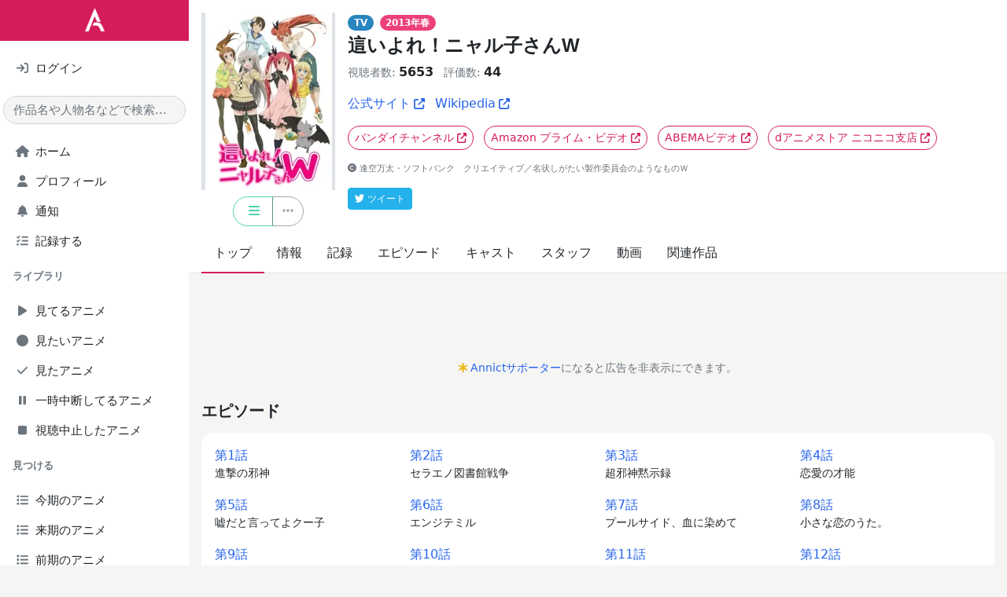

--- FILE ---
content_type: text/html; charset=utf-8
request_url: https://annict.com/works/1741
body_size: 8443
content:

<!DOCTYPE html>
<html lang="ja">
  <head>
    <script async src="https://pagead2.googlesyndication.com/pagead/js/adsbygoogle.js?client=ca-pub-2645159442597745" crossorigin="anonymous"></script>

<title>アニメ「這いよれ！ニャル子さんW」 | Annict</title>
<meta name="description" content="アニメ「這いよれ！ニャル子さんW」の感想や情報をチェック！ - Annict (アニクト)は、見たアニメを記録したり、見た感想を友達にシェアすることができるWebサービスです。「今どの作品を何話まで見ているんだっけ？」を解消します。">
<meta name="keywords" content="annict, anime, review">
<meta property="og:title" content="アニメ「這いよれ！ニャル子さんW」 | Annict">
<meta property="og:type" content="website">
<meta property="og:url" content="https://annict.com/works/1741">
<meta property="og:description" content="アニメ「這いよれ！ニャル子さんW」の感想や情報をチェック！ - Annict (アニクト)は、見たアニメを記録したり、見た感想を友達にシェアすることができるWebサービスです。「今どの作品を何話まで見ているんだっけ？」を解消します。">
<meta property="og:site_name" content="Annict">
<meta property="og:image" content="https://image.annict.com/jH49TIJjmR4nTxV-pMX4HfvdThrwxDccE2yDfVrqPcU/s:640:853/plain/s3://annict-user-contents/shrine/workimage/717/image/master-de98e59260bc0cbedb332abeea1a6da7.jpg">
<meta property="og:locale" content="ja_JP">
<meta property="fb:app_id" content="602271853188285">
<meta name="twitter:card" content="summary">
<meta name="twitter:site" content="@AnnictJP">
<meta name="twitter:title" content="アニメ「這いよれ！ニャル子さんW」 | Annict">
<meta name="twitter:description" content="アニメ「這いよれ！ニャル子さんW」の感想や情報をチェック！ - Annict (アニクト)は、見たアニメを記録したり、見た感想を友達にシェアすることができるWebサービスです。「今どの作品を何話まで見ているんだっけ？」を解消します。">
<meta name="twitter:image" content="https://image.annict.com/jH49TIJjmR4nTxV-pMX4HfvdThrwxDccE2yDfVrqPcU/s:640:853/plain/s3://annict-user-contents/shrine/workimage/717/image/master-de98e59260bc0cbedb332abeea1a6da7.jpg">
<meta name="turbo-cache-control" content="no-cache">
<meta http-equiv="x-dns-prefetch-control" content="on">
<meta name="viewport" content="width=device-width, initial-scale=1.0, viewport-fit=cover">


<meta name="csrf-param" content="authenticity_token" />
<meta name="csrf-token" content="BKLkQ6Dk5A4MYgSZWqpiiPPJZfMY5Hh_c48ZU_iEmUBKTsaw0E_GRRzm5Dhx3qfMLqVPB1393Ce958D7FtKrww" />


<link rel="dns-prefetch" href="//kit.fontawesome.com">
<link rel="dns-prefetch" href="//www.googletagmanager.com">

<link rel="shortcut icon" href="/images/favicon.png" type="image/png">
<link rel="canonical" href="https://annict.com/works/1741">
<link rel="alternate" hreflang="ja" href="https://annict.com/works/1741">
<link rel="alternate" hreflang="en" href="https://en.annict.com/works/1741">
<link rel="alternate" hreflang="x-default" href="https://annict.com/works/1741">
<link href="/manifest.json" rel="manifest">

<script>
//<![CDATA[
window.AnnConfig = {"domain":"annict.com","flash":{"type":null,"message":null},"ga":{"trackingId":"UA-48560544-1"},"i18n":{"messages":{"areYouSure":"実行しますか？"},"noun":{"following":"フォロー中"},"verb":{"follow":"フォローする","mute":"ミュートする","unmute":"ミュートを解除する"}},"rails":{"env":"production"},"viewer":{"locale":"ja"}};
//]]>
</script>


<script defer src="/js/fontawesome.min.js"></script>
<script defer src="/js/solid.min.js"></script>
<script defer src="/js/regular.min.js"></script>
<script defer src="/js/brands.min.js"></script>
<link href="https://fonts.googleapis.com/css2?family=Raleway&display=swap" rel="stylesheet">

  <link rel="stylesheet" href="https://annict.com/assets/application-3bf12faa8e14a9ae2b1a59b969015ecd687f5394.css" data-turbo-track="reload" />
  <script src="https://annict.com/assets/application-99efb3a36e8a0d9bf8b4f94f3b97713c88e64b03.js" data-turbo-track="reload" defer="defer"></script>


  </head>
  <body>
    <div class="l-default">
      <div class="l-default__sidebar">
        <div class="c-main-sidebar h-100" data-controller="main-sidebar"><div class="c-main-sidebar__background" data-action="click-&gt;main-sidebar#hide"></div><div class="c-main-sidebar__content"><a href="/" class="c-main-sidebar__logo d-inline-block mb-3 text-center w-100"><img alt="Annict" height="30" loading="lazy" src="https://annict.com/assets/logos/color-white-c040a9d74ad43dffd23d4ee25d19aa6518eea4c2.png" width="25" /></a><div class="mb-3 px-3"><a href="/sign_in" class="d-flex justify-content-between py-2"><div class="c-main-sidebar__icon me-1 text-center text-muted"><i class="fa-solid fa-sign-in"></i></div><div class="flex-grow-1">ログイン</div></a></div><div class="mb-3 px-1"><form autocomplete="off" method="get" action="/search"><input type="text" name="q" id="q" class="form-control rounded-pill" placeholder="作品名や人物名などで検索..." /></form></div><ul class="list-unstyled px-3"><li><a href="/" class="d-flex justify-content-between py-2"><div class="c-main-sidebar__icon me-1 text-center text-muted"><i class="fa-solid fa-house"></i></div><div class="flex-grow-1">ホーム</div></a></li><li><a href="/sign_in" class="d-flex justify-content-between py-2"><div class="c-main-sidebar__icon me-1 text-center text-muted"><i class="fa-solid fa-user"></i></div><div class="flex-grow-1">プロフィール</div></a></li><li><a href="/notifications" class="d-flex justify-content-between py-2"><div class="c-main-sidebar__icon me-1 text-center text-muted"><i class="fa-solid fa-bell"></i></div><div class="flex-grow-1">通知</div><div></div></a></li><li><a href="/track" class="d-flex justify-content-between py-2"><div class="c-main-sidebar__icon me-1 text-center text-muted"><i class="fa-solid fa-tasks"></i></div><div class="flex-grow-1">記録する</div></a></li></ul><div class="fw-bold mb-3 px-3 small text-secondary">ライブラリ</div><ul class="list-unstyled px-3"><li><a href="/sign_in" class="d-flex justify-content-between py-2"><div class="c-main-sidebar__icon me-1 text-center text-muted"><i class="fa-solid fa-play"></i></div><div class="flex-grow-1">見てるアニメ</div></a></li><li><a href="/sign_in" class="d-flex justify-content-between py-2"><div class="c-main-sidebar__icon me-1 text-center text-muted"><i class="fa-solid fa-circle"></i></div><div class="flex-grow-1">見たいアニメ</div></a></li><li><a href="/sign_in" class="d-flex justify-content-between py-2"><div class="c-main-sidebar__icon me-1 text-center text-muted"><i class="fa-solid fa-check"></i></div><div class="flex-grow-1">見たアニメ</div></a></li><li><a href="/sign_in" class="d-flex justify-content-between py-2"><div class="c-main-sidebar__icon me-1 text-center text-muted"><i class="fa-solid fa-pause"></i></div><div class="flex-grow-1">一時中断してるアニメ</div></a></li><li><a href="/sign_in" class="d-flex justify-content-between py-2"><div class="c-main-sidebar__icon me-1 text-center text-muted"><i class="fa-solid fa-stop"></i></div><div class="flex-grow-1">視聴中止したアニメ</div></a></li></ul><div class="fw-bold mb-3 px-3 small text-secondary">見つける</div><ul class="list-unstyled px-3"><li><a href="/works/2025-autumn" class="d-flex justify-content-between py-2"><div class="c-main-sidebar__icon me-1 text-center text-muted"><i class="fa-solid fa-list"></i></div><div class="flex-grow-1">今期のアニメ</div></a></li><li><a href="/works/2026-winter" class="d-flex justify-content-between py-2"><div class="c-main-sidebar__icon me-1 text-center text-muted"><i class="fa-solid fa-list"></i></div><div class="flex-grow-1">来期のアニメ</div></a></li><li><a href="/works/2025-summer" class="d-flex justify-content-between py-2"><div class="c-main-sidebar__icon me-1 text-center text-muted"><i class="fa-solid fa-list"></i></div><div class="flex-grow-1">前期のアニメ</div></a></li><li><a href="/works/popular" class="d-flex justify-content-between py-2"><div class="c-main-sidebar__icon me-1 text-center text-muted"><i class="fa-solid fa-fire-alt"></i></div><div class="flex-grow-1">人気アニメ</div></a></li><li><a href="/works/newest" class="d-flex justify-content-between py-2"><div class="c-main-sidebar__icon me-1 text-center text-muted"><i class="fa-solid fa-bolt"></i></div><div class="flex-grow-1">新規登録アニメ</div></a></li></ul><div class="fw-bold mb-3 px-3 small text-secondary">Misc</div><ul class="list-unstyled px-3"><li><a href="/channels" class="d-flex justify-content-between py-2"><div class="c-main-sidebar__icon me-1 text-center text-muted"><i class="fa-solid fa-tv"></i></div><div class="flex-grow-1">チャンネル一覧</div></a></li><li><a href="/settings/profile" class="d-flex justify-content-between py-2"><div class="c-main-sidebar__icon me-1 text-center text-muted"><i class="fa-solid fa-cog"></i></div><div class="flex-grow-1">設定</div></a></li><li><a href="/faq" class="d-flex justify-content-between py-2"><div class="c-main-sidebar__icon me-1 text-center text-muted"><i class="fa-solid fa-question-circle"></i></div><div class="flex-grow-1">よくある質問</div></a></li></ul><div class="fw-bold mb-3 px-3 small text-secondary">サービス</div><ul class="list-unstyled px-3"><li><a href="/userland" class="d-flex justify-content-between py-2"><div class="c-main-sidebar__icon me-1 text-center text-muted"><i class="fa-solid fa-tower-cell"></i></div><div class="flex-grow-1">Annict Userland</div></a></li><li><a href="/forum" class="d-flex justify-content-between py-2"><div class="c-main-sidebar__icon me-1 text-center text-muted"><i class="fa-solid fa-comments"></i></div><div class="flex-grow-1">Annict Forum</div></a></li><li><a href="/db" class="d-flex justify-content-between py-2"><div class="c-main-sidebar__icon me-1 text-center text-muted"><i class="fa-solid fa-database"></i></div><div class="flex-grow-1">Annict DB</div></a></li><li><a href="/supporters" class="d-flex justify-content-between py-2"><div class="c-main-sidebar__icon me-1 text-center text-muted"><i class="fa-solid fa-asterisk"></i></div><div class="flex-grow-1">Annict Supporters</div></a></li><li><a href="https://developers.annict.com" class="d-flex justify-content-between py-2" rel="noopener" target="_blank"><div class="c-main-sidebar__icon me-1 text-center text-muted"><i class="fa-solid fa-code"></i></div><div class="flex-grow-1">Annict Developers</div></a></li></ul></div></div>
      </div>

      <div class="l-default__main d-flex flex-column">
        <div class="l-default__content">
          <div class="c-flash d-none" data-controller="flash" data-flash-type="" data-flash-message=""><div class="alert align-items-center border-0 d-flex mb-0 rounded-0"><span class="c-flash__alert-icon h2 mb-0 me-2"></span><span class="c-flash__message flex-grow-1"></span><i class="fa-solid fa-times u-cursor-pointer" data-action="click-&gt;flash#close"></i></div></div>
          
<div data-controller="component-value-fetcher" data-component-value-fetcher-url-value="/api/internal/library_entries" data-component-value-fetcher-event-name-value="component-value-fetcher:status-select-dropdown:fetched" data-component-value-fetcher-method-value="post" data-component-value-fetcher-payload-value="{&quot;work_ids&quot;:[1741]}"></div>
<div data-controller="component-value-fetcher" data-component-value-fetcher-url-value="/api/internal/likes" data-component-value-fetcher-event-name-value="component-value-fetcher:like-button:fetched" data-component-value-fetcher-method-value="get" data-component-value-fetcher-payload-value="{}"></div>
<div data-controller="component-value-fetcher" data-component-value-fetcher-url-value="/api/internal/spoiler_guard" data-component-value-fetcher-event-name-value="component-value-fetcher:spoiler-guard:fetched" data-component-value-fetcher-method-value="get" data-component-value-fetcher-payload-value="{}"></div>

<div class="c-work-header pt-3"><div class="container"><div class="gx-3 row"><div class="col-12 col-sm-auto"><div class="c-work-header__work-picture text-center"><a href="/works/1741"><div
  class="align-items-center c-work-picture d-flex justify-content-center m-auto "
  style="width: 170px;"
>
  <picture>
    <source type="image/webp" srcset="https://image.annict.com/JHaavZ-9f1XQIogFSCaDR1Hci8hsPsgr0AYPeIdVnF4/s:170:226/plain/s3://annict-user-contents/shrine/workimage/717/image/master-de98e59260bc0cbedb332abeea1a6da7.jpg@webp 1x, https://image.annict.com/9yM6U7dJeEloyN8z3xMRwswMTihfsoiY9tebJ_pfcIs/s:340:453/plain/s3://annict-user-contents/shrine/workimage/717/image/master-de98e59260bc0cbedb332abeea1a6da7.jpg@webp 2x">
    <source type="image/jpeg" srcset="https://image.annict.com/0t3GtaWjl4PCYKIF0Tz9LVmOyX9VXWhD8KzsFBRLIcM/s:170:226/plain/s3://annict-user-contents/shrine/workimage/717/image/master-de98e59260bc0cbedb332abeea1a6da7.jpg@jpg 1x, https://image.annict.com/qNEgpr0zg_DnU9Fr6kegLJ_hbQBG8Tr8ixI75h90Spg/s:340:453/plain/s3://annict-user-contents/shrine/workimage/717/image/master-de98e59260bc0cbedb332abeea1a6da7.jpg@jpg 2x">
    <img
      alt="這いよれ！ニャル子さんW"
      class="img-thumbnail"
      loading="lazy"
      src="https://image.annict.com/0t3GtaWjl4PCYKIF0Tz9LVmOyX9VXWhD8KzsFBRLIcM/s:170:226/plain/s3://annict-user-contents/shrine/workimage/717/image/master-de98e59260bc0cbedb332abeea1a6da7.jpg@jpg"
    >
  </picture>
</div>
</a><div class="mt-2 text-center"><div class="btn-group c-work-button-group "><div class="btn-group c-status-select-dropdown" data-controller="status-select-dropdown" data-status-select-dropdown-work-id-value="1741" data-status-select-dropdown-page-category-value="work" data-status-select-dropdown-kind-icons-value="{&quot;completed&quot;:&quot;check&quot;,&quot;dropped&quot;:&quot;stop&quot;,&quot;on_hold&quot;:&quot;pause&quot;,&quot;plan_to_watch&quot;:&quot;circle&quot;,&quot;watching&quot;:&quot;play&quot;,&quot;no_status&quot;:&quot;bars&quot;}"><button class="btn dropdown-toggle u-btn-outline-status" data-status-select-dropdown-target="button" type="button" id="work1741Dropdown" data-bs-toggle="dropdown"><i class="fa-solid fa-bars"></i></button><ul class="dropdown-menu"><li><button class="dropdown-item py-2" data-action="status-select-dropdown#change" data-status-kind="no_status"><i class="fa-solid fa-bars me-3 text-status-no-status"></i>未選択</button></li><li><button class="dropdown-item py-2" data-action="status-select-dropdown#change" data-status-kind="plan_to_watch"><i class="fa-solid fa-circle me-3 text-status-plan-to-watch"></i>見たい</button></li><li><button class="dropdown-item py-2" data-action="status-select-dropdown#change" data-status-kind="watching"><i class="fa-solid fa-play me-3 text-status-watching"></i>見てる</button></li><li><button class="dropdown-item py-2" data-action="status-select-dropdown#change" data-status-kind="completed"><i class="fa-solid fa-check me-3 text-status-completed"></i>見た</button></li><li><button class="dropdown-item py-2" data-action="status-select-dropdown#change" data-status-kind="on_hold"><i class="fa-solid fa-pause me-3 text-status-on-hold"></i>一時中断</button></li><li><button class="dropdown-item py-2" data-action="status-select-dropdown#change" data-status-kind="dropped"><i class="fa-solid fa-stop me-3 text-status-dropped"></i>視聴中止</button></li></ul></div><button class="btn btn-outline-secondary" data-controller="tracking-offcanvas-button" data-tracking-offcanvas-button-work-id-value="1741" data-tracking-offcanvas-button-frame-path="/fragment/trackable_works/1741" data-action="click-&gt;tracking-offcanvas-button#open" type="button"><i class="fa-solid fa-ellipsis-h"></i></button></div></div></div></div><div class="col mt-3 mt-sm-0"><div><span class="badge rounded-pill u-bg-work">TV</span><a class="badge rounded-pill u-bg-season-spring ms-2" href="/works/2013-spring">2013年春</a></div><h1 class="fw-bold h2 mt-1"><a href="/works/1741" class="text-body">這いよれ！ニャル子さんW</a></h1><ul class="list-inline"><li class="list-inline-item"><span class="small text-muted">視聴者数:</span><span class="fw-bold ms-1">5653</span></li><li class="list-inline-item"><span class="small text-muted">評価数:</span><span class="fw-bold ms-1">44</span></li></ul><ul class="list-inline mb-0"><li class="list-inline-item"><a href="http://nyaruko.com/" target="_blank" rel="noopener">公式サイト<i class="fa-solid fa-external-link-alt ms-1 small"></i></a></li><li class="list-inline-item"><a href="https://ja.wikipedia.org/wiki/%E9%80%99%E3%81%84%E3%82%88%E3%82%8C!_%E3%83%8B%E3%83%A3%E3%83%AB%E5%AD%90%E3%81%95%E3%82%93" target="_blank" rel="noopener">Wikipedia<i class="fa-solid fa-external-link-alt ms-1 small"></i></a></li></ul><ul class="list-inline mt-2"><li class="list-inline-item mt-2"><a class="btn btn-outline-primary btn-sm rounded-pill" href="https://www.b-ch.com/ttl/index.php?ttl_c=3634" target="_blank" rel="noopener">バンダイチャンネル<i class="fa-solid fa-external-link-alt ms-1 small"></i></a></li><li class="list-inline-item mt-2"><a class="btn btn-outline-primary btn-sm rounded-pill" href="https://www.amazon.co.jp/gp/video/detail/B00SYBWJ10" target="_blank" rel="noopener">Amazon プライム・ビデオ<i class="fa-solid fa-external-link-alt ms-1 small"></i></a></li><li class="list-inline-item mt-2"><a class="btn btn-outline-primary btn-sm rounded-pill" href="https://abema.tv/video/title/174-1" target="_blank" rel="noopener">ABEMAビデオ<i class="fa-solid fa-external-link-alt ms-1 small"></i></a></li><li class="list-inline-item mt-2"><a class="btn btn-outline-primary btn-sm rounded-pill" href="https://www.nicovideo.jp/series/63026" target="_blank" rel="noopener">dアニメストア ニコニコ支店<i class="fa-solid fa-external-link-alt ms-1 small"></i></a></li></ul><div class="mt-3 text-muted u-very-small"><i class="fa-solid fa-copyright me-1"></i>逢空万太・ソフトバンク　クリエイティブ／名状しがたい製作委員会のようなものＷ</div><div class="mt-3"><span class="c-share-to-twitter-button " data-controller="share-to-twitter-button" data-share-to-twitter-button-text="這いよれ！ニャル子さんW" data-share-to-twitter-button-url="https://annict.com/works/1741" data-share-to-twitter-button-hashtags=""><span class="btn btn-sm text-white u-btn-twitter" data-action="click-&gt;share-to-twitter-button#open"><div class="small"><i class="fab fa-twitter me-1"></i>ツイート</div></span></span></div></div></div></div><div class="c-nav mt-2"><ul class="c-nav__list"><li class="c-nav__item"><a class="c-nav__link c-nav__link--active" aria-current="page" href="/works/1741">トップ</a></li><li class="c-nav__item"><a class="c-nav__link" href="/works/1741/info">情報</a></li><li class="c-nav__item"><a class="c-nav__link" href="/works/1741/records">記録</a></li><li class="c-nav__item"><a class="c-nav__link" href="/works/1741/episodes">エピソード</a></li><li class="c-nav__item"><a class="c-nav__link" href="/works/1741/casts">キャスト</a></li><li class="c-nav__item"><a class="c-nav__link" href="/works/1741/staffs">スタッフ</a></li><li class="c-nav__item"><a class="c-nav__link" href="/works/1741/videos">動画</a></li><li class="c-nav__item"><a class="c-nav__link" href="/works/1741/related_works">関連作品</a></li></ul></div></div>

<div class="container mt-3 text-center"><ins class="adsbygoogle d-block mt-1" data-ad-client="ca-pub-2645159442597745" data-ad-format="horizontal" data-ad-slot="3471974673" data-full-width-responsive="false"></ins><div class="mt-1 small text-muted"><i class="fa-solid fa-asterisk me-1 text-warning"></i><a href="/supporters" target="_blank">Annictサポーター</a>になると広告を非表示にできます。</div></div>



  <div class="container mt-5">
    <div class="d-flex justify-content-between">
      <h2 class="fw-bold h3 mb-3">
        エピソード
      </h2>

    </div>
  </div>

  <div class="container u-container-flat">
    <div class="card u-card-flat">
      <div class="card-body">
          <div class="g-3 row">
              <div class="col-6 col-sm-3">
                <a class="btn p-0 text-start u-fake-link" href="/works/1741/episodes/17389">
                  第1話

                  <div class="small text-body">
                    進撃の邪神
                  </div>
</a>              </div>
              <div class="col-6 col-sm-3">
                <a class="btn p-0 text-start u-fake-link" href="/works/1741/episodes/17390">
                  第2話

                  <div class="small text-body">
                    セラエノ図書館戦争
                  </div>
</a>              </div>
              <div class="col-6 col-sm-3">
                <a class="btn p-0 text-start u-fake-link" href="/works/1741/episodes/17391">
                  第3話

                  <div class="small text-body">
                    超邪神黙示録
                  </div>
</a>              </div>
              <div class="col-6 col-sm-3">
                <a class="btn p-0 text-start u-fake-link" href="/works/1741/episodes/17392">
                  第4話

                  <div class="small text-body">
                    恋愛の才能
                  </div>
</a>              </div>
              <div class="col-6 col-sm-3">
                <a class="btn p-0 text-start u-fake-link" href="/works/1741/episodes/17393">
                  第5話

                  <div class="small text-body">
                    嘘だと言ってよクー子
                  </div>
</a>              </div>
              <div class="col-6 col-sm-3">
                <a class="btn p-0 text-start u-fake-link" href="/works/1741/episodes/17394">
                  第6話

                  <div class="small text-body">
                    エンジテミル
                  </div>
</a>              </div>
              <div class="col-6 col-sm-3">
                <a class="btn p-0 text-start u-fake-link" href="/works/1741/episodes/17395">
                  第7話

                  <div class="small text-body">
                    プールサイド、血に染めて
                  </div>
</a>              </div>
              <div class="col-6 col-sm-3">
                <a class="btn p-0 text-start u-fake-link" href="/works/1741/episodes/17396">
                  第8話

                  <div class="small text-body">
                    小さな恋のうた。
                  </div>
</a>              </div>
              <div class="col-6 col-sm-3">
                <a class="btn p-0 text-start u-fake-link" href="/works/1741/episodes/17397">
                  第9話

                  <div class="small text-body">
                    ハイスクール・オブ・ザ・ヒート
                  </div>
</a>              </div>
              <div class="col-6 col-sm-3">
                <a class="btn p-0 text-start u-fake-link" href="/works/1741/episodes/17398">
                  第10話

                  <div class="small text-body">
                    ユゴス・アタック!
                  </div>
</a>              </div>
              <div class="col-6 col-sm-3">
                <a class="btn p-0 text-start u-fake-link" href="/works/1741/episodes/17399">
                  第11話

                  <div class="small text-body">
                    とあるキャンプの悪霊の家
                  </div>
</a>              </div>
              <div class="col-6 col-sm-3">
                <a class="btn p-0 text-start u-fake-link" href="/works/1741/episodes/17400">
                  第12話

                  <div class="small text-body">
                    さようならニャル子さんW
                  </div>
</a>              </div>
              <div class="col-6 col-sm-3">
                <a class="btn p-0 text-start u-fake-link" href="/works/1741/episodes/17401">
                  OVA

                  <div class="small text-body">
                    Wにさよなら/この温泉に恋の渾沌を
                  </div>
</a>              </div>
          </div>
      </div>
    </div>
  </div>

<div class="container mt-5">
  <div class="d-flex justify-content-between">
    <h2 class="fw-bold h3 mb-0">
      感想
    </h2>

  </div>
</div>

<div class="container u-container-flat">
  <div class="c-record-list"><div class="card mt-3 u-card-flat"><div class="card-body"><turbo-frame id="record_7274051"><div class="c-record-header row"><div class="col-auto pe-0"><a href="/@wqkgz" target="_top"><div
  class="align-items-center c-avatar-picture d-flex justify-content-center m-auto "
  style="width: 50px;"
>
  <picture>
    <source type="image/webp" srcset="https://image.annict.com/i-B6snAVeg42VAbeS4LQYBhBoBn6L_6ZYgOaEBLY5-g/rs:fill-down:50:50/plain/s3://annict-user-contents/shrine/profile/35614/image/master-34bcaae3467f0e6b0433ec212255e479.jpg@webp 1x, https://image.annict.com/Vkib93qZbnH-5CIw3kQlLjeNwv-VYM8wcYhyK5YTiKU/rs:fill-down:100:100/plain/s3://annict-user-contents/shrine/profile/35614/image/master-34bcaae3467f0e6b0433ec212255e479.jpg@webp 2x">
    <source type="image/jpeg" srcset="https://image.annict.com/xksATq3PykQdw693xSeRW33hmJYr7czfkZclhDpqXJQ/rs:fill-down:50:50/plain/s3://annict-user-contents/shrine/profile/35614/image/master-34bcaae3467f0e6b0433ec212255e479.jpg@jpg 1x, https://image.annict.com/UzE7qUYGMNKnQonPLVx_3U4hepXkpIaHfeoE8BkvVTc/rs:fill-down:100:100/plain/s3://annict-user-contents/shrine/profile/35614/image/master-34bcaae3467f0e6b0433ec212255e479.jpg@jpg 2x">
    <img
      alt="@wqkgz"
      class="img-thumbnail rounded-circle"
      loading="lazy"
      src="https://image.annict.com/xksATq3PykQdw693xSeRW33hmJYr7czfkZclhDpqXJQ/rs:fill-down:50:50/plain/s3://annict-user-contents/shrine/profile/35614/image/master-34bcaae3467f0e6b0433ec212255e479.jpg@jpg"
    >
  </picture>
</div>
</a></div><div class="col"><div><a href="/@wqkgz" class="fw-bold me-1 text-body" target="_top"><span class="me-1">たぴし</span><small class="text-muted">@wqkgz</small></a></div><div><a href="/@wqkgz/records/7274051" class="small text-muted" target="_top">2025-08-13 07:48</a></div></div><div class="col-auto ps-0"></div></div><div class="mt-3"><div><div class="c-spoiler-guard is-spoiler" data-controller="spoiler-guard" data-action="click-&gt;spoiler-guard#hide" data-spoiler-guard-work-id-value="1741" data-spoiler-guard-episode-id-value=""><div class="c-record-content__wrapper mb-3"><div class="row g-3"><div class="col-12 col-md-4 order-1 order-md-2"><div class=""><div class="gx-3 justify-content-center justify-content-md-start row"><div class="col-4 col-md-6"><span class="me-1 small">全体</span></div><div class="col-4"><span class="badge rounded-pill u-bg-average"><i class="far me-1 fa-meh"></i>普通</span></div></div><div class="gx-3 justify-content-center justify-content-md-start row"><div class="col-4 col-md-6"><span class="me-1 small">映像</span></div><div class="col-4 col-md-6"><span class="badge rounded-pill u-bg-average"><i class="far me-1 fa-meh"></i>普通</span></div></div><div class="gx-3 justify-content-center justify-content-md-start row"><div class="col-4 col-md-6"><span class="me-1 small">キャラクター</span></div><div class="col-4 col-md-6"><span class="badge rounded-pill u-bg-average"><i class="far me-1 fa-meh"></i>普通</span></div></div><div class="gx-3 justify-content-center justify-content-md-start row"><div class="col-4 col-md-6"><span class="me-1 small">ストーリー</span></div><div class="col-4 col-md-6"><span class="badge rounded-pill u-bg-bad"><i class="far me-1 fa-thumbs-down"></i>良くない</span></div></div><div class="gx-3 justify-content-center justify-content-md-start row"><div class="col-4 col-md-6"><span class="me-1 small">音楽</span></div><div class="col-4 col-md-6"><span class="badge rounded-pill u-bg-good"><i class="far me-1 fa-thumbs-up"></i>良い</span></div></div></div></div><div class="col-12 col-md-8 order-2 order-md-1"><div class="c-body " data-controller="body" data-body-height="300"><div class="c-body__content" data-body-target="content"><p>つまらんな。<br>
ノリが寒い。</p>
</div><div class="c-body__read-more-background d-none w-100" data-body-target="readMoreBackground"></div><div class="c-body__read-more-button d-none text-center w-100" data-body-target="readMoreButton" data-action="click-&gt;body#readMore"><div class="c-body__read-more-content small u-fake-link w-100"><i class="fa-solid fa-chevron-down me-1"></i>全文読む</div></div></div></div></div></div></div><div class="mt-1"><div class="c-record-footer"><div class="c-like-button d-inline-block u-fake-link" data-controller="like-button" data-like-button-resource-name="Record" data-like-button-resource-id="7274051" data-like-button-page-category="" data-like-button-init-is-liked-value="false" data-action="click-&gt;like-button#toggle"><i class="c-like-button__icon"></i><span class="c-like-button__count ms-1" data-like-button-target="count">0</span></div></div></div></div></div></turbo-frame></div></div><div class="card mt-3 u-card-flat"><div class="card-body"><turbo-frame id="record_2341871"><div class="c-record-header row"><div class="col-auto pe-0"><a href="/@atm" target="_top"><div
  class="align-items-center c-avatar-picture d-flex justify-content-center m-auto "
  style="width: 50px;"
>
  <picture>
    <source type="image/webp" srcset="https://image.annict.com/fEX8fZ4iLlGW2PZba1o_MqRaZHaPYlMVlQEvvqu8DPk/rs:fill-down:50:50/plain/s3://annict-user-contents/shrine/profile/20325/image/master-765ae05a73a2d0d1367fb07924900ca6.jpg@webp 1x, https://image.annict.com/AbhPeNTMfRX2SGj_4C_mkJLIIA_13uHohYr3M6nplQk/rs:fill-down:100:100/plain/s3://annict-user-contents/shrine/profile/20325/image/master-765ae05a73a2d0d1367fb07924900ca6.jpg@webp 2x">
    <source type="image/jpeg" srcset="https://image.annict.com/EJMY5Fmv8Scv6fdEykeBEuVHZIv23J8_cpZGDpKQPfs/rs:fill-down:50:50/plain/s3://annict-user-contents/shrine/profile/20325/image/master-765ae05a73a2d0d1367fb07924900ca6.jpg@jpg 1x, https://image.annict.com/lfylHqOW6RelvlBAChYDDC3nLhOLKFZEFmxfEBwSJj0/rs:fill-down:100:100/plain/s3://annict-user-contents/shrine/profile/20325/image/master-765ae05a73a2d0d1367fb07924900ca6.jpg@jpg 2x">
    <img
      alt="@atm"
      class="img-thumbnail rounded-circle"
      loading="lazy"
      src="https://image.annict.com/EJMY5Fmv8Scv6fdEykeBEuVHZIv23J8_cpZGDpKQPfs/rs:fill-down:50:50/plain/s3://annict-user-contents/shrine/profile/20325/image/master-765ae05a73a2d0d1367fb07924900ca6.jpg@jpg"
    >
  </picture>
</div>
</a></div><div class="col"><div><a href="/@atm" class="fw-bold me-1 text-body" target="_top"><span class="me-1">atm</span><small class="text-muted">@atm</small></a></div><div><a href="/@atm/records/2341871" class="small text-muted" target="_top">2019-09-18 09:23</a><small class="ms-1 text-muted"><i class="fa-solid fa-pencil-alt"></i></small></div></div><div class="col-auto ps-0"></div></div><div class="mt-3"><div><div class="c-spoiler-guard is-spoiler" data-controller="spoiler-guard" data-action="click-&gt;spoiler-guard#hide" data-spoiler-guard-work-id-value="1741" data-spoiler-guard-episode-id-value=""><div class="c-record-content__wrapper mb-3"><div class="row g-3"><div class="col-12 col-md-4 order-1 order-md-2"><div class=""></div></div><div class="col-12 col-md-8 order-2 order-md-1"><div class="c-body " data-controller="body" data-body-height="300"><div class="c-body__content" data-body-target="content"><p>他の事しながら1.8倍速で見たから内容あんま覚えてない<br>
クー子すこ</p>
</div><div class="c-body__read-more-background d-none w-100" data-body-target="readMoreBackground"></div><div class="c-body__read-more-button d-none text-center w-100" data-body-target="readMoreButton" data-action="click-&gt;body#readMore"><div class="c-body__read-more-content small u-fake-link w-100"><i class="fa-solid fa-chevron-down me-1"></i>全文読む</div></div></div></div></div></div></div><div class="mt-1"><div class="c-record-footer"><div class="c-like-button d-inline-block u-fake-link" data-controller="like-button" data-like-button-resource-name="Record" data-like-button-resource-id="2341871" data-like-button-page-category="" data-like-button-init-is-liked-value="false" data-action="click-&gt;like-button#toggle"><i class="c-like-button__icon"></i><span class="c-like-button__count ms-1" data-like-button-target="count">0</span></div></div></div></div></div></turbo-frame></div></div><div class="card mt-3 u-card-flat"><div class="card-body"><turbo-frame id="record_1954215"><div class="c-record-header row"><div class="col-auto pe-0"><a href="/@sakt_06" target="_top"><div
  class="align-items-center c-avatar-picture d-flex justify-content-center m-auto "
  style="width: 50px;"
>
  <picture>
    <source type="image/webp" srcset="https://image.annict.com/fYCGfqrrJUlP_GEZcydqb9VCbN9vnRigmLMpZJt0EV0/rs:fill-down:50:50/plain/s3://annict-user-contents/shrine/profile/16595/image/master-7be0fc284bf9bea4f3ae37f983c87172.jpg@webp 1x, https://image.annict.com/00VLgEBScAzhf1DqIHMu34QMXGQI2NiIdGsDgP77FNE/rs:fill-down:100:100/plain/s3://annict-user-contents/shrine/profile/16595/image/master-7be0fc284bf9bea4f3ae37f983c87172.jpg@webp 2x">
    <source type="image/jpeg" srcset="https://image.annict.com/pVAlTJRhVma924n9THI_8UNm4f-_a8XECagEueyY5SQ/rs:fill-down:50:50/plain/s3://annict-user-contents/shrine/profile/16595/image/master-7be0fc284bf9bea4f3ae37f983c87172.jpg@jpg 1x, https://image.annict.com/wFnqKZIj9nuaeWVODeTkFyfIePebXhAZ9Yrsd1QvYoc/rs:fill-down:100:100/plain/s3://annict-user-contents/shrine/profile/16595/image/master-7be0fc284bf9bea4f3ae37f983c87172.jpg@jpg 2x">
    <img
      alt="@sakt_06"
      class="img-thumbnail rounded-circle"
      loading="lazy"
      src="https://image.annict.com/pVAlTJRhVma924n9THI_8UNm4f-_a8XECagEueyY5SQ/rs:fill-down:50:50/plain/s3://annict-user-contents/shrine/profile/16595/image/master-7be0fc284bf9bea4f3ae37f983c87172.jpg@jpg"
    >
  </picture>
</div>
</a></div><div class="col"><div><a href="/@sakt_06" class="fw-bold me-1 text-body" target="_top"><span class="me-1">Akira.I</span><small class="text-muted">@sakt_06</small></a></div><div><a href="/@sakt_06/records/1954215" class="small text-muted" target="_top">2019-01-17 04:00</a></div></div><div class="col-auto ps-0"></div></div><div class="mt-3"><div><div class="c-spoiler-guard is-spoiler" data-controller="spoiler-guard" data-action="click-&gt;spoiler-guard#hide" data-spoiler-guard-work-id-value="1741" data-spoiler-guard-episode-id-value=""><div class="c-record-content__wrapper mb-3"><div class="row g-3"><div class="col-12 col-md-4 order-1 order-md-2"><div class=""></div></div><div class="col-12 col-md-8 order-2 order-md-1"><div class="c-body " data-controller="body" data-body-height="300"><div class="c-body__content" data-body-target="content"><p>無印含め鑑賞。<br>
OPとかは好きなんだけど、パロディだけで成り立たせてる世界観というか…個人的にはイマイチ入ってこなかった…！</p>
</div><div class="c-body__read-more-background d-none w-100" data-body-target="readMoreBackground"></div><div class="c-body__read-more-button d-none text-center w-100" data-body-target="readMoreButton" data-action="click-&gt;body#readMore"><div class="c-body__read-more-content small u-fake-link w-100"><i class="fa-solid fa-chevron-down me-1"></i>全文読む</div></div></div></div></div></div></div><div class="mt-1"><div class="c-record-footer"><div class="c-like-button d-inline-block u-fake-link" data-controller="like-button" data-like-button-resource-name="Record" data-like-button-resource-id="1954215" data-like-button-page-category="" data-like-button-init-is-liked-value="false" data-action="click-&gt;like-button#toggle"><i class="c-like-button__icon"></i><span class="c-like-button__count ms-1" data-like-button-target="count">0</span></div></div></div></div></div></turbo-frame></div></div></div>
</div>

        </div>

        <div class="l-default__footer">
          <div class="c-footer py-5"><div class="c-footer__main container-fluid"><div class="row"><div class="col-12 col-sm-3 mb-3 mb-sm-0"><h2 class="mb-1"><a class="text-body" href="/">Annict</a></h2><div class="c-footer__description mb-3 small">A platform for anime addicts.</div></div><div class="col-12 col-sm-3 mb-3 mb-sm-0"><h6 class="fw-bold h4 mb-3">サービス</h6><ul class="c-footer__list list-unstyled"><li class="mb-2"><a href="/userland" rel="noopener" target="_blank">Annict Userland</a></li><li class="mb-2"><a href="/forum" rel="noopener" target="_blank">Annict Forum</a></li><li class="mb-2"><a href="/db" rel="noopener" target="_blank">Annict DB</a></li><li class="mb-2"><a href="https://developers.annict.com" rel="noopener" target="_blank">Annict Developers</a></li><li class="mb-2"><a href="/supporters" rel="noopener" target="_blank">Annict Supporters</a></li></ul></div><div class="col-12 col-sm-3 mb-3 mb-sm-0"><h6 class="fw-bold h4 mb-3">コンテンツ</h6><ul class="c-footer__list list-unstyled"><li class="mb-2"><a href="/community" target="_blank">コミュニティ</a></li><li class="mb-2"><a href="/faq" target="_blank">よくある質問</a></li><li class="mb-2"><a href="/terms" target="_blank">利用規約</a></li><li class="mb-2"><a href="/privacy" target="_blank">プライバシーポリシー</a></li><li class="mb-2"><a href="/legal" target="_blank">特定商取引法に基づく表記</a></li></ul></div><div class="col-12 col-sm-3"><h6 class="fw-bold h4 mb-3">シーズン別アニメ</h6><ul class="c-footer__list list-unstyled"><li class="mb-2"><a href="/works/2026-winter">2026年冬</a></li><li class="mb-2"><a href="/works/2025-autumn">2025年秋</a></li><li class="mb-2"><a href="/works/2025-summer">2025年夏</a></li><li class="mb-2"><a href="/works/2025-spring">2025年春</a></li><li class="mb-2"><a href="/works/2025-winter">2025年冬</a></li></ul></div></div></div><div class="c-footer__auxiliary"><div class="container-fluid py-2"><div class="align-items-center row"><div class="col-6"><h4 class="d-inline-block fw-bold mb-0 me-2 small">言語:</h4><ul class="d-inline-block list-inline mb-0"><li class="list-inline-item"><a href="https://annict.com/works/1741">日本語</a></li><li class="list-inline-item"><a href="https://en.annict.com/works/1741">English</a></li></ul></div><div class="col-6 text-end"><div class="c-footer__copyright small"><i class="fa-solid fa-copyright me-1"></i>2014-2024 Annict</div></div></div></div></div></div>
        </div>

        <div class="l-default__tab_bar">
          <div class="c-tab-bar bg-white" data-controller="tab-bar"><div class="d-block h-100 navbar navbar-expand navbar-white px-0"><ul class="align-items-center h-100 justify-content-around navbar-nav"><li class="col nav-item px-0 text-center" data-action="click-&gt;tab-bar#showSidebar"><a href="#" class="text-dark"><i class="fa-solid fa-bars"></i><div class="small mt-1">メニュー</div></a></li><li class="col nav-item px-0 text-center"><a href="/" class="text-dark"><i class="fa-solid fa-home"></i><div class="small mt-1">ホーム</div></a></li><li class="col nav-item px-0 text-center"><a href="/works/2025-autumn" class="text-dark"><i class="fa-solid fa-list"></i><div class="small mt-1">今期アニメ</div></a></li><li class="col nav-item px-0 text-center"><a href="/sign_up" class="text-dark"><i class="fa-solid fa-rocket"></i><div class="small mt-1">ユーザ登録</div></a></li><li class="col nav-item px-0 text-center"><a href="/sign_in" class="text-dark"><i class="fa-solid fa-sign-in-alt"></i><div class="small mt-1">ログイン</div></a></li></ul></div></div>
        </div>
      </div>

      <div class="c-sign-up-modal modal">
  <div class="modal-dialog modal-dialog-centered">
    <div class="modal-content">
      <div class="modal-body text-center">
        <p class="display-1 text-muted">
          <i class="fa-solid fa-info-circle"></i>
        </p>
        <p>
          アカウント作成するとこの機能が使えます。
        </p>
        <a class="btn btn-primary me-2" href="/sign_up">
          <i class="fa-solid fa-rocket me-1"></i>
          アカウント作成
</a>
        <a class="btn btn-outline-secondary" href="/sign_in">
          ログイン
</a>      </div>
    </div>
  </div>
</div>

      <div class="c-tracking-offcanvas offcanvas offcanvas-end" data-controller="tracking-offcanvas"><div class="justify-content-end offcanvas-header"><button class="btn-close text-reset" data-bs-dismiss="offcanvas" type="button"></button></div><turbo-frame class="h-100" data-controller="reloadable" data-reloadable-event-name-value="tracking-offcanvas" id="c-tracking-offcanvas-frame" src="" tabindex="-1"><div class="align-items-center d-flex h-100 justify-content-center"><div class="spinner-border"><span class="visually-hidden">Loading...</span></div></div></turbo-frame></div>
    </div>
  <script defer src="https://static.cloudflareinsights.com/beacon.min.js/vcd15cbe7772f49c399c6a5babf22c1241717689176015" integrity="sha512-ZpsOmlRQV6y907TI0dKBHq9Md29nnaEIPlkf84rnaERnq6zvWvPUqr2ft8M1aS28oN72PdrCzSjY4U6VaAw1EQ==" data-cf-beacon='{"version":"2024.11.0","token":"58d3f8fae91e4f209d0bf750bc9fb796","r":1,"server_timing":{"name":{"cfCacheStatus":true,"cfEdge":true,"cfExtPri":true,"cfL4":true,"cfOrigin":true,"cfSpeedBrain":true},"location_startswith":null}}' crossorigin="anonymous"></script>
</body>
</html>


--- FILE ---
content_type: text/html; charset=utf-8
request_url: https://www.google.com/recaptcha/api2/aframe
body_size: 265
content:
<!DOCTYPE HTML><html><head><meta http-equiv="content-type" content="text/html; charset=UTF-8"></head><body><script nonce="8QluAHkun0-QYpEuWdrpeg">/** Anti-fraud and anti-abuse applications only. See google.com/recaptcha */ try{var clients={'sodar':'https://pagead2.googlesyndication.com/pagead/sodar?'};window.addEventListener("message",function(a){try{if(a.source===window.parent){var b=JSON.parse(a.data);var c=clients[b['id']];if(c){var d=document.createElement('img');d.src=c+b['params']+'&rc='+(localStorage.getItem("rc::a")?sessionStorage.getItem("rc::b"):"");window.document.body.appendChild(d);sessionStorage.setItem("rc::e",parseInt(sessionStorage.getItem("rc::e")||0)+1);localStorage.setItem("rc::h",'1766019919454');}}}catch(b){}});window.parent.postMessage("_grecaptcha_ready", "*");}catch(b){}</script></body></html>